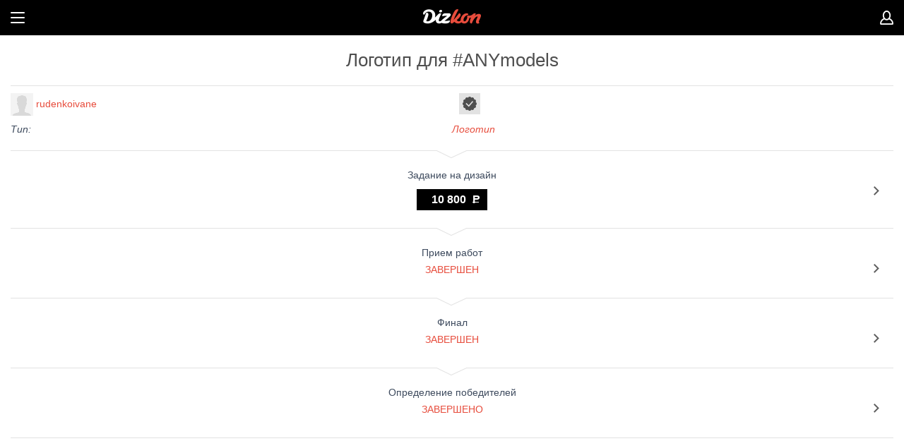

--- FILE ---
content_type: text/html; charset=utf-8
request_url: https://www.dizkon.ru/contests/85969/conditions/
body_size: 2419
content:
<!DOCTYPE HTML>
<html>
    <head>
            <base href="https://www.dizkon.ru">
<meta name="viewport" content="width=device-width, initial-scale=1.0, maximum-scale=1.0, user-scalable=no">
<meta http-equiv="Content-Type" content="text/html; charset=utf-8">


                    <title>Логотип для #ANYmodels</title>
        <meta name="title" content="Логотип для #ANYmodels" />
                                                <meta name="description" content="Приглашаю всех в конкурс «Логотип для #ANYmodels» с бюджетом 10800 руб. на сайте Dizkon.ru" />
                                                <meta name="keywords" content="Логотип для #ANYmodels, конкурс для дизайнеров, дизайн-конкурс, Логотип, " />
    

<link href="https://cdn1.dizkon.ru/css/mobile.css?v=308" rel="stylesheet" type="text/css">
<script src="http://ajax.googleapis.com/ajax/libs/webfont/1.4.7/webfont.js" async></script>
<script>
    
    var WebFontConfig = {
        google: {
            families: [
                'Roboto:400,300,300italic,400italic,700,700italic:latin,cyrillic',
                'Roboto+Condensed:700:latin,cyrillic',
                'PT+Sans+Caption::latin,cyrillic'
            ]
        }
    }
    WebFont.load(WebFontConfig);
    
</script>    </head>

    <body class="b-page">
                <div class="b-page__all">

            <section class="b-page__wrapper">
                <header class="b-header">
            <a class="b-header__usr b-header__rmenu_opener" href=""></a>
        <a class="b-header__btn" href="#"></a>
    <a class="b-header__logo" href="/"></a>

   
</header>                <div class="b-page__inner">
                        <h1 class="b-page__title">Логотип для #ANYmodels</h1>

<table class="b-layout__table b-layout__table_width_full b-layout__table_bordtop_e2 b-layout__table_margbot_20">
    <tbody><tr class="b-layout__tr">
        <td class="b-layout__td b-layout__td_padtop_10 b-layout__td_width_50ps">
            <div class="b-user">
                <a class="b-user__link" href="/account/32339"><img class="b-user__pic" src="https://cdn1.dizkon.ru/images/avatar_32x32.png" width="32" height="32"></a>
                <a class="b-user__link" href="/account/32339">rudenkoivane</a>
            </div>
        </td>
        <td class="b-layout__td b-layout__td_padtop_10 b-layout__td_width_50ps">
                <span class="b-icon b-icon__badge b-icon__badge_tick b-icon__badge_bg_e2 b-icon_margleft_10"></span>
        </td>
    </tr>
            <tr class="b-layout__tr">
        <td class="b-layout__td b-layout__td_padtop_10 b-layout__td_width_50ps">
            <div class="b-txt b-txt_italic">Тип:</div>
        </td>
        <td class="b-layout__td b-layout__td_padtop_10 b-layout__td_width_50ps">
            <div class="b-txt b-txt_italic b-txt_color_e74c3c"><a class="resetclass" href="/contests/type-of-work/logotip">Логотип</a></div>
        </td>
    </tr>
        </tbody></table>
    <div class="b-menu b-menu_step b-menu_margbot_30">
        <ul class="b-menu__list">
            <li class="b-menu__item">
                <a class="b-menu__link" href="/contests/85969/task">
                    <div class="b-txt b-txt_padbot_10">Задание на дизайн</div>
<div class="b-price">10 800 <span class="b-price__rubl"></span></div>                </a>
            </li>
            <li class="b-menu__item">
                                    <a class="b-menu__link" href="/contests/85969/works">
                
                <div class="b-txt b-txt_padbot_5 b-txt_center">
        Прием работ
    </div>
<div class="b-txt b-txt_color_e74c3c b-txt__fs_18 b-txt_padbot_5">ЗАВЕРШЕН</div>

                                    </a>
                            </li>
            <li class="b-menu__item">
                                    <a class="b-menu__link" href="/contests/85969/final">
                
                <div class="b-txt b-txt_padbot_5">
        Финал
    </div>

<div class="b-txt b-txt_color_e74c3c b-txt__fs_18 b-txt_padbot_5">ЗАВЕРШЕН</div>

                                    </a>
                
            </li>
            <li class="b-menu__item">
                                    <a class="b-menu__link" href="/contests/85969/winner">
                
                <div class="b-txt b-txt_padbot_5">
    Определение победителей
</div>

<div class="b-txt b-txt_color_e74c3c b-txt__fs_18 b-txt_padbot_5">ЗАВЕРШЕНО</div>

                                    </a>
                            </li>
        </ul>
    </div>

    

    <!--<div class="b-txt b-txt_padbot_20 b-txt_center">Поделиться в соцсетях</div>
    <div class="b-social">
        <a class="b-social__btn b-social__btn_tw" href="#"></a>
        <a class="b-social__btn b-social__btn_v" href="#"></a>
        <a class="b-social__btn b-social__btn_f" href="#"></a>
        <a class="b-social__btn b-social__btn_ok" href="#"></a>
    </div>-->                </div>
                <footer class="b-footer">
    <div class="b-footer__inner">
        <div class="b-footer__section">
            <div class="b-txt b-txt_center">
                <a class="b-txt__lnk b-txt__lnk_fl b-txt__lnk_fs_13" target="_blank" href="https://dizkon.usedocs.com/article/63792">Как оплатить</a>
                <a class="b-txt__lnk b-txt__lnk_fs_13 b-txt__lnk_valign_top" target="_blank" href="https://dizkon.usedocs.com/article/63702">Сколько стоит</a>
                <a class="b-txt__lnk b-txt__lnk_fr b-txt__lnk_fs_13" target="_blank" href="https://dizkon.usedocs.com/">Частые вопросы</a>
            </div>
        </div>
        <div class="b-footer__section b-social">
            <h2 class="b-social__title">Мы в соцсетях</h2>
            <a class="b-social__btn b-social__btn_tw" target="_blank" href="https://twitter.com/dizkon_ru"></a>
            <a class="b-social__btn b-social__btn_v b-social__btn_marglr_40" target="_blank" href="http://m.vk.com/dizkon"></a>
            <a class="b-social__btn b-social__btn_f" target="_blank" href="https://www.facebook.com/dizkon.ru"></a>
        </div>
    </div>
    <div class="b-txt b-txt_center b-txt_padtop_15"><span>2013</span> - <span>2026</span></div>
</footer>            </section>

            <section class="b-menu b-menu_left">
    <ul class="b-menu__list">
        <li class="b-menu__item b-menu__item_head">Меню</li>
        <li class="b-menu__item"><span class="b-menu__number">5</span><a class="b-menu__link b-menu__link_uppercase" href="/contests">Конкурсы</a></li>
        <li class="b-menu__item"><span class="b-menu__number">59970</span><a class="b-menu__link b-menu__link_uppercase" href="/designers">Дизайнеры</a></li>
        <li class="b-menu__item"><a class="b-menu__link b-menu__link_uppercase" href="/about">О проекте</a></li>
        <li class="b-menu__item b-menu__item_opener">
            <a class="b-menu__link b-menu__link_uppercase" href="#">Помощь</a>
            <ul class="b-menu__list b-menu__list_sub b-menu__hider">
                <li class="b-menu__item"><a class="b-menu__link" href="/promo/customers">Старт для заказчиков</a></li>
                <li class="b-menu__item"><a class="b-menu__link" href="/promo/designers">Старт для дизайнеров</a></li>
                <li class="b-menu__item b-menu__item_current"><a class="b-menu__link" href="/legal/rules">Документы</a></li>
                <li class="b-menu__item"><a class="b-menu__link" href="https://dizkon.usedocs.com/article/63792">Как оплатить</a></li>
                <li class="b-menu__item"><a class="b-menu__link" href="https://dizkon.usedocs.com/article/63702">Сколько стоит</a></li>
                <li class="b-menu__item"><a class="b-menu__link" href="https://dizkon.usedocs.com/">Частые вопросы</a></li>
            </ul>
        </li>
        <li class="b-menu__item"><a class="b-menu__link b-menu__link_uppercase" href="https://dizkon.usedocs.com/">Отправить запрос</a></li>
    </ul>
</section>                <section class="b-menu b-menu_right" style="left: 1903px; height: 3119px;">
        <ul class="b-menu__list">
            <li class="b-menu__item b-menu__item_head">Личный кабинет</li>
            <li class="b-menu__item b-menu__item_lk">

                <a class="b-button b-button_grey b-button_margbot_30" href="/login">Вход</a>

                <a class="b-button b-button_red" href="/registration">Регистрация</a>
            </li>
        </ul>
    </section>


        </div>
        <script src="https://cdn1.dizkon.ru/js/lib/jquery-2.0.3.min.js"></script>
<script src="https://cdn1.dizkon.ru/js/lib/jquery-migrate-1.2.1.min.js"></script>
<script src="https://cdn1.dizkon.ru/js/lib/jquery-ui-1.10.3.custom.min.js"></script>
<!-- touch events for jquery ui -->
<script src="https://cdn1.dizkon.ru/js/lib/jquery.ui.touch-punch.min.js"></script>

<script src="https://cdn1.dizkon.ru/js/mobile/b-tooltip.js?v=308"></script>
<script src="https://cdn1.dizkon.ru/js/mobile/b-input.js?v=308"></script>
<script src="https://cdn1.dizkon.ru/js/mobile/b-page.js?v=308"></script>
<script src="https://cdn1.dizkon.ru/js/mobile/b-menu.js?v=308"></script>

<script src="https://cdn1.dizkon.ru/js/lib/jquery.swipebox.min.js" defer></script>

    </body>
</html>